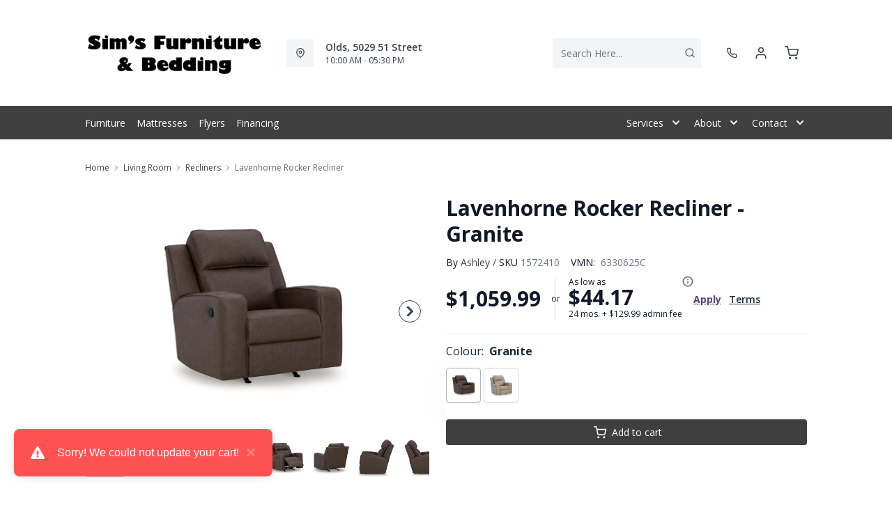

--- FILE ---
content_type: text/html; charset=utf-8
request_url: https://simsfurniture.ca/products/lavenhorne-rocker-recliner-granite?view=product-endpoint
body_size: 4811
content:


{
"product":{
        "id": 8104717353179,
"title": "Lavenhorne Rocker Recliner",
"tags": ["Brand_Ashley",
"Colour_Beige",
"Colour_Brown",
"Colour_Grey",
"data-feed-3-0",
"Dimensions (Height)_19&quot;-60&quot;",
"Dimensions (Width)_38&quot; and above",
"Furniture",
"furnmatt_tagDFA20300423",
"Lifestyle_Classic",
"Living Room",
"Living Room-Recliners",
"Material_Leather Look",
"newversion",
"OnlineOnly",
"OnListingPage_true",
"pattern_Solid",
"recliner-theme",
"Recliners",
"Regular",
"Room-Living Room",
"RoomGrouping-Living Room-Recliners",
"SeriesId_ASH-MCF-63306",
"SeriesId_ASH-MCF-63307",
"ShowOnListing",
"Special Offers_Online Only",
"Style_Rocker",
"VendorId-ASH",
"Web Series_ASH-63306",
"Web Series_ASH-63307"
],
"online_store_url": "\/products\/lavenhorne-rocker-recliner-granite",
"product_type": "Rocker Recliner",
"handle": "lavenhorne-rocker-recliner-granite",
"available": true,
"body_html": "Indulge%20your%20lust%20for%20comfort%20and%20love%20for%20contemporary%20design%20with%20this%20rocker%20recliner.%20Made%20for%20easy%20everyday%20living,%20it%E2%80%99s%20upholstered%20in%20a%20heavyweight%20padded%20faux%20leather%20and%20accented%20with%20contrast%20jumbo%20stitching%20for%20fashion-forward%20flair.%20Sleek%20track%20arms%20elevate%20the%20look%20with%20a%20touch%20of%20modern%20sensibility.",
"collections": ["living-room"
],
"price": 105999,
"price_max": 105999,
"price_min": 105999,
"price_varies": false,
"compare_at_price": null,
"compare_at_price_max": 0,
"compare_at_price_min": 0,
"compare_at_price_varies":false,
"has_only_default_variant": false,
"featured_image": "\/\/simsfurniture.ca\/cdn\/shop\/products\/1_544bc2dd-140b-4c49-81d9-e376cf9e802a_400x.jpg?v=1735449998",
"placeholder_image": "\/\/simsfurniture.ca\/cdn\/shop\/products\/1_544bc2dd-140b-4c49-81d9-e376cf9e802a_20x.jpg?v=1735449998",
"meta_info":{"options":{"Colour":[{"Position":1,"option":"Granite","variant_id":44317457875163,"swatch_image":"https:\/\/assets.dufresne.ca\/image\/upload\/e_trim\/w_38,h_38,c_pad\/v1696945437\/products\/AFI\/6330625C\/images\/1.jpg"},{"Position":2,"option":"Pebble","variant_id":44465221206235,"swatch_image":"https:\/\/assets.dufresne.ca\/image\/upload\/e_trim\/w_38,h_38,c_pad\/v1696945441\/products\/AFI\/6330725C\/images\/1.jpg"}]}},
"page_id":null,
"zone_price_range":null,
"productGroupId":"193795",
"options": [
  {
  "name": "Colour",
  "option_group": "option1",
  "position": 1,
  "values": [
    "Granite",
  
    "Pebble"
  
  ]
  }

],
"images": [
  {
  "id": 40073965469915,
  "altText": "Lavenhorne Rocker Recliner - Granite",
  "height": 2048,
  "width": 2048,
  "position": 1,
  "src": "\/\/simsfurniture.ca\/cdn\/shop\/products\/1_544bc2dd-140b-4c49-81d9-e376cf9e802a.jpg?v=1735449998",
  "src_small": "\/\/simsfurniture.ca\/cdn\/shop\/products\/1_544bc2dd-140b-4c49-81d9-e376cf9e802a_400x.jpg?v=1735449998",
  "src_placeholder": "\/\/simsfurniture.ca\/cdn\/shop\/products\/1_544bc2dd-140b-4c49-81d9-e376cf9e802a_50x.jpg?v=1735449998"
  },

  {
  "id": 40073965502683,
  "altText": "Lavenhorne Rocker Recliner - Granite",
  "height": 2048,
  "width": 2048,
  "position": 2,
  "src": "\/\/simsfurniture.ca\/cdn\/shop\/products\/2_27b182df-44f5-4297-98b6-d7908f8f71aa.jpg?v=1697073007",
  "src_small": "\/\/simsfurniture.ca\/cdn\/shop\/products\/2_27b182df-44f5-4297-98b6-d7908f8f71aa_400x.jpg?v=1697073007",
  "src_placeholder": "\/\/simsfurniture.ca\/cdn\/shop\/products\/2_27b182df-44f5-4297-98b6-d7908f8f71aa_50x.jpg?v=1697073007"
  },

  {
  "id": 40073965535451,
  "altText": "Lavenhorne Rocker Recliner - Granite",
  "height": 2048,
  "width": 2048,
  "position": 3,
  "src": "\/\/simsfurniture.ca\/cdn\/shop\/products\/3_ccb88417-25af-425a-9763-f1b3b8b166b1.jpg?v=1697073007",
  "src_small": "\/\/simsfurniture.ca\/cdn\/shop\/products\/3_ccb88417-25af-425a-9763-f1b3b8b166b1_400x.jpg?v=1697073007",
  "src_placeholder": "\/\/simsfurniture.ca\/cdn\/shop\/products\/3_ccb88417-25af-425a-9763-f1b3b8b166b1_50x.jpg?v=1697073007"
  },

  {
  "id": 40073965568219,
  "altText": "Lavenhorne Rocker Recliner - Granite",
  "height": 2048,
  "width": 2048,
  "position": 4,
  "src": "\/\/simsfurniture.ca\/cdn\/shop\/products\/4_80965734-e9eb-4bc6-b1c5-55f78130e98b.jpg?v=1697073007",
  "src_small": "\/\/simsfurniture.ca\/cdn\/shop\/products\/4_80965734-e9eb-4bc6-b1c5-55f78130e98b_400x.jpg?v=1697073007",
  "src_placeholder": "\/\/simsfurniture.ca\/cdn\/shop\/products\/4_80965734-e9eb-4bc6-b1c5-55f78130e98b_50x.jpg?v=1697073007"
  },

  {
  "id": 40073965600987,
  "altText": "Lavenhorne Rocker Recliner - Granite",
  "height": 2048,
  "width": 2048,
  "position": 5,
  "src": "\/\/simsfurniture.ca\/cdn\/shop\/products\/5_c8c44354-d131-4cb0-85c4-3f99e63b4239.jpg?v=1697073007",
  "src_small": "\/\/simsfurniture.ca\/cdn\/shop\/products\/5_c8c44354-d131-4cb0-85c4-3f99e63b4239_400x.jpg?v=1697073007",
  "src_placeholder": "\/\/simsfurniture.ca\/cdn\/shop\/products\/5_c8c44354-d131-4cb0-85c4-3f99e63b4239_50x.jpg?v=1697073007"
  },

  {
  "id": 40073965633755,
  "altText": "Lavenhorne Rocker Recliner - Granite",
  "height": 2048,
  "width": 2048,
  "position": 6,
  "src": "\/\/simsfurniture.ca\/cdn\/shop\/products\/6_14ed67ef-5202-4aa5-9898-9eecc722ce49.jpg?v=1697073007",
  "src_small": "\/\/simsfurniture.ca\/cdn\/shop\/products\/6_14ed67ef-5202-4aa5-9898-9eecc722ce49_400x.jpg?v=1697073007",
  "src_placeholder": "\/\/simsfurniture.ca\/cdn\/shop\/products\/6_14ed67ef-5202-4aa5-9898-9eecc722ce49_50x.jpg?v=1697073007"
  },

  {
  "id": 40073965666523,
  "altText": "Lavenhorne Rocker Recliner - Granite",
  "height": 2048,
  "width": 2048,
  "position": 7,
  "src": "\/\/simsfurniture.ca\/cdn\/shop\/products\/7_dfd37060-25c0-4494-b7c7-aa4c605a8f13.jpg?v=1697073007",
  "src_small": "\/\/simsfurniture.ca\/cdn\/shop\/products\/7_dfd37060-25c0-4494-b7c7-aa4c605a8f13_400x.jpg?v=1697073007",
  "src_placeholder": "\/\/simsfurniture.ca\/cdn\/shop\/products\/7_dfd37060-25c0-4494-b7c7-aa4c605a8f13_50x.jpg?v=1697073007"
  },

  {
  "id": 40073965699291,
  "altText": "Lavenhorne Rocker Recliner - Granite",
  "height": 2048,
  "width": 2048,
  "position": 8,
  "src": "\/\/simsfurniture.ca\/cdn\/shop\/products\/8_7975160a-cad7-45a3-ba9b-11622c1e9700.jpg?v=1697073007",
  "src_small": "\/\/simsfurniture.ca\/cdn\/shop\/products\/8_7975160a-cad7-45a3-ba9b-11622c1e9700_400x.jpg?v=1697073007",
  "src_placeholder": "\/\/simsfurniture.ca\/cdn\/shop\/products\/8_7975160a-cad7-45a3-ba9b-11622c1e9700_50x.jpg?v=1697073007"
  },

  {
  "id": 40073965732059,
  "altText": "Lavenhorne Rocker Recliner - Granite",
  "height": 2048,
  "width": 2048,
  "position": 9,
  "src": "\/\/simsfurniture.ca\/cdn\/shop\/products\/9_2f928c56-f089-4ee5-83b0-b67934a7be1e.jpg?v=1697073007",
  "src_small": "\/\/simsfurniture.ca\/cdn\/shop\/products\/9_2f928c56-f089-4ee5-83b0-b67934a7be1e_400x.jpg?v=1697073007",
  "src_placeholder": "\/\/simsfurniture.ca\/cdn\/shop\/products\/9_2f928c56-f089-4ee5-83b0-b67934a7be1e_50x.jpg?v=1697073007"
  },

  {
  "id": 40073965764827,
  "altText": "Lavenhorne Rocker Recliner - Granite",
  "height": 2048,
  "width": 2048,
  "position": 10,
  "src": "\/\/simsfurniture.ca\/cdn\/shop\/products\/11_77c47f1f-1e8e-469a-a2d5-ce5de587cbb7.jpg?v=1697073007",
  "src_small": "\/\/simsfurniture.ca\/cdn\/shop\/products\/11_77c47f1f-1e8e-469a-a2d5-ce5de587cbb7_400x.jpg?v=1697073007",
  "src_placeholder": "\/\/simsfurniture.ca\/cdn\/shop\/products\/11_77c47f1f-1e8e-469a-a2d5-ce5de587cbb7_50x.jpg?v=1697073007"
  },

  {
  "id": 40074054566107,
  "altText": "Lavenhorne Rocker Recliner - Granite",
  "height": 2048,
  "width": 2048,
  "position": 11,
  "src": "\/\/simsfurniture.ca\/cdn\/shop\/files\/12_d9c1d1a7-dddb-4d94-a7e7-cb5b8adbc3a4.jpg?v=1697074133",
  "src_small": "\/\/simsfurniture.ca\/cdn\/shop\/files\/12_d9c1d1a7-dddb-4d94-a7e7-cb5b8adbc3a4_400x.jpg?v=1697074133",
  "src_placeholder": "\/\/simsfurniture.ca\/cdn\/shop\/files\/12_d9c1d1a7-dddb-4d94-a7e7-cb5b8adbc3a4_50x.jpg?v=1697074133"
  },

  {
  "id": 40074054697179,
  "altText": "Lavenhorne Rocker Recliner - Granite",
  "height": 2048,
  "width": 2048,
  "position": 12,
  "src": "\/\/simsfurniture.ca\/cdn\/shop\/files\/13_8b7e4766-d17d-4394-b29b-a6cad0e6834a.jpg?v=1697074135",
  "src_small": "\/\/simsfurniture.ca\/cdn\/shop\/files\/13_8b7e4766-d17d-4394-b29b-a6cad0e6834a_400x.jpg?v=1697074135",
  "src_placeholder": "\/\/simsfurniture.ca\/cdn\/shop\/files\/13_8b7e4766-d17d-4394-b29b-a6cad0e6834a_50x.jpg?v=1697074135"
  },

  {
  "id": 40074054828251,
  "altText": "Lavenhorne Rocker Recliner - Granite",
  "height": 2048,
  "width": 2048,
  "position": 13,
  "src": "\/\/simsfurniture.ca\/cdn\/shop\/files\/14_22d09d56-1ba4-4e62-b271-8fcf152f0837.jpg?v=1697074137",
  "src_small": "\/\/simsfurniture.ca\/cdn\/shop\/files\/14_22d09d56-1ba4-4e62-b271-8fcf152f0837_400x.jpg?v=1697074137",
  "src_placeholder": "\/\/simsfurniture.ca\/cdn\/shop\/files\/14_22d09d56-1ba4-4e62-b271-8fcf152f0837_50x.jpg?v=1697074137"
  },

  {
  "id": 40074054959323,
  "altText": "Lavenhorne Rocker Recliner - Granite",
  "height": 2048,
  "width": 2048,
  "position": 14,
  "src": "\/\/simsfurniture.ca\/cdn\/shop\/files\/15_1aedfa49-e0be-4ba1-8f11-dbc99076c7c7.jpg?v=1697074138",
  "src_small": "\/\/simsfurniture.ca\/cdn\/shop\/files\/15_1aedfa49-e0be-4ba1-8f11-dbc99076c7c7_400x.jpg?v=1697074138",
  "src_placeholder": "\/\/simsfurniture.ca\/cdn\/shop\/files\/15_1aedfa49-e0be-4ba1-8f11-dbc99076c7c7_50x.jpg?v=1697074138"
  },

  {
  "id": 40074054992091,
  "altText": "Lavenhorne Rocker Recliner - Granite",
  "height": 2048,
  "width": 2048,
  "position": 15,
  "src": "\/\/simsfurniture.ca\/cdn\/shop\/files\/16_37f09c12-904b-4342-b643-7cadc8e2915c.jpg?v=1697074140",
  "src_small": "\/\/simsfurniture.ca\/cdn\/shop\/files\/16_37f09c12-904b-4342-b643-7cadc8e2915c_400x.jpg?v=1697074140",
  "src_placeholder": "\/\/simsfurniture.ca\/cdn\/shop\/files\/16_37f09c12-904b-4342-b643-7cadc8e2915c_50x.jpg?v=1697074140"
  },

  {
  "id": 40074055090395,
  "altText": "Lavenhorne Rocker Recliner - Granite",
  "height": 2048,
  "width": 2048,
  "position": 16,
  "src": "\/\/simsfurniture.ca\/cdn\/shop\/files\/17_c685a60d-0771-4b89-bcc1-45e29123456c.jpg?v=1697074141",
  "src_small": "\/\/simsfurniture.ca\/cdn\/shop\/files\/17_c685a60d-0771-4b89-bcc1-45e29123456c_400x.jpg?v=1697074141",
  "src_placeholder": "\/\/simsfurniture.ca\/cdn\/shop\/files\/17_c685a60d-0771-4b89-bcc1-45e29123456c_50x.jpg?v=1697074141"
  },

  {
  "id": 40074055188699,
  "altText": "Lavenhorne Rocker Recliner - Granite",
  "height": 2048,
  "width": 2048,
  "position": 17,
  "src": "\/\/simsfurniture.ca\/cdn\/shop\/files\/18_b0d77d97-7d03-4442-84aa-16bec883ea17.jpg?v=1697074143",
  "src_small": "\/\/simsfurniture.ca\/cdn\/shop\/files\/18_b0d77d97-7d03-4442-84aa-16bec883ea17_400x.jpg?v=1697074143",
  "src_placeholder": "\/\/simsfurniture.ca\/cdn\/shop\/files\/18_b0d77d97-7d03-4442-84aa-16bec883ea17_50x.jpg?v=1697074143"
  },

  {
  "id": 40259524985051,
  "altText": "Lavenhorne Rocker Recliner - Granite",
  "height": 2048,
  "width": 2048,
  "position": 18,
  "src": "\/\/simsfurniture.ca\/cdn\/shop\/files\/1_88bf123e-258a-4868-84b9-57ddbe58b2e7.jpg?v=1744195087",
  "src_small": "\/\/simsfurniture.ca\/cdn\/shop\/files\/1_88bf123e-258a-4868-84b9-57ddbe58b2e7_400x.jpg?v=1744195087",
  "src_placeholder": "\/\/simsfurniture.ca\/cdn\/shop\/files\/1_88bf123e-258a-4868-84b9-57ddbe58b2e7_50x.jpg?v=1744195087"
  },

  {
  "id": 40259525050587,
  "altText": "Lavenhorne Rocker Recliner - Granite",
  "height": 2048,
  "width": 2048,
  "position": 19,
  "src": "\/\/simsfurniture.ca\/cdn\/shop\/files\/2_0a4ce9b3-f796-422b-b307-58a2fdc29d6e.jpg?v=1744195088",
  "src_small": "\/\/simsfurniture.ca\/cdn\/shop\/files\/2_0a4ce9b3-f796-422b-b307-58a2fdc29d6e_400x.jpg?v=1744195088",
  "src_placeholder": "\/\/simsfurniture.ca\/cdn\/shop\/files\/2_0a4ce9b3-f796-422b-b307-58a2fdc29d6e_50x.jpg?v=1744195088"
  },

  {
  "id": 40259525083355,
  "altText": "Lavenhorne Rocker Recliner - Pebble",
  "height": 2048,
  "width": 2048,
  "position": 20,
  "src": "\/\/simsfurniture.ca\/cdn\/shop\/files\/3_e8f1457b-23c0-4c75-a4a0-6b2188271031.jpg?v=1744195089",
  "src_small": "\/\/simsfurniture.ca\/cdn\/shop\/files\/3_e8f1457b-23c0-4c75-a4a0-6b2188271031_400x.jpg?v=1744195089",
  "src_placeholder": "\/\/simsfurniture.ca\/cdn\/shop\/files\/3_e8f1457b-23c0-4c75-a4a0-6b2188271031_50x.jpg?v=1744195089"
  },

  {
  "id": 40259525116123,
  "altText": "Lavenhorne Rocker Recliner - Pebble",
  "height": 2048,
  "width": 2048,
  "position": 21,
  "src": "\/\/simsfurniture.ca\/cdn\/shop\/files\/4_d02e9dab-65d8-45f0-974c-068607ca1c6f.jpg?v=1744195090",
  "src_small": "\/\/simsfurniture.ca\/cdn\/shop\/files\/4_d02e9dab-65d8-45f0-974c-068607ca1c6f_400x.jpg?v=1744195090",
  "src_placeholder": "\/\/simsfurniture.ca\/cdn\/shop\/files\/4_d02e9dab-65d8-45f0-974c-068607ca1c6f_50x.jpg?v=1744195090"
  },

  {
  "id": 40259525148891,
  "altText": "Lavenhorne Rocker Recliner - Pebble",
  "height": 2048,
  "width": 2048,
  "position": 22,
  "src": "\/\/simsfurniture.ca\/cdn\/shop\/files\/5_5e736a77-9390-460f-8dcd-b9c1f2a2c2d8.jpg?v=1744195089",
  "src_small": "\/\/simsfurniture.ca\/cdn\/shop\/files\/5_5e736a77-9390-460f-8dcd-b9c1f2a2c2d8_400x.jpg?v=1744195089",
  "src_placeholder": "\/\/simsfurniture.ca\/cdn\/shop\/files\/5_5e736a77-9390-460f-8dcd-b9c1f2a2c2d8_50x.jpg?v=1744195089"
  },

  {
  "id": 40259525181659,
  "altText": "Lavenhorne Rocker Recliner - Pebble",
  "height": 2048,
  "width": 2048,
  "position": 23,
  "src": "\/\/simsfurniture.ca\/cdn\/shop\/files\/6_0eb3bbf4-5221-47a4-b7df-d22bece31dcb.jpg?v=1744195090",
  "src_small": "\/\/simsfurniture.ca\/cdn\/shop\/files\/6_0eb3bbf4-5221-47a4-b7df-d22bece31dcb_400x.jpg?v=1744195090",
  "src_placeholder": "\/\/simsfurniture.ca\/cdn\/shop\/files\/6_0eb3bbf4-5221-47a4-b7df-d22bece31dcb_50x.jpg?v=1744195090"
  },

  {
  "id": 40259525247195,
  "altText": "Lavenhorne Rocker Recliner - Pebble",
  "height": 2048,
  "width": 2048,
  "position": 24,
  "src": "\/\/simsfurniture.ca\/cdn\/shop\/files\/7_0650f5f7-c197-4cba-ba5b-04df001f4dbc.jpg?v=1744195090",
  "src_small": "\/\/simsfurniture.ca\/cdn\/shop\/files\/7_0650f5f7-c197-4cba-ba5b-04df001f4dbc_400x.jpg?v=1744195090",
  "src_placeholder": "\/\/simsfurniture.ca\/cdn\/shop\/files\/7_0650f5f7-c197-4cba-ba5b-04df001f4dbc_50x.jpg?v=1744195090"
  },

  {
  "id": 40259525279963,
  "altText": "Lavenhorne Rocker Recliner - Pebble",
  "height": 2048,
  "width": 2048,
  "position": 25,
  "src": "\/\/simsfurniture.ca\/cdn\/shop\/files\/8_b8d33320-99d8-49c1-b06e-20c7450631ac.jpg?v=1744195090",
  "src_small": "\/\/simsfurniture.ca\/cdn\/shop\/files\/8_b8d33320-99d8-49c1-b06e-20c7450631ac_400x.jpg?v=1744195090",
  "src_placeholder": "\/\/simsfurniture.ca\/cdn\/shop\/files\/8_b8d33320-99d8-49c1-b06e-20c7450631ac_50x.jpg?v=1744195090"
  },

  {
  "id": 40259525640411,
  "altText": "Lavenhorne Rocker Recliner - Pebble",
  "height": 2048,
  "width": 2048,
  "position": 26,
  "src": "\/\/simsfurniture.ca\/cdn\/shop\/files\/9_9d42d565-047c-41d7-9ef4-8f074f037be7.jpg?v=1744195091",
  "src_small": "\/\/simsfurniture.ca\/cdn\/shop\/files\/9_9d42d565-047c-41d7-9ef4-8f074f037be7_400x.jpg?v=1744195091",
  "src_placeholder": "\/\/simsfurniture.ca\/cdn\/shop\/files\/9_9d42d565-047c-41d7-9ef4-8f074f037be7_50x.jpg?v=1744195091"
  },

  {
  "id": 42475902697691,
  "altText": "Lavenhorne Rocker Recliner - Pebble",
  "height": 2048,
  "width": 2048,
  "position": 27,
  "src": "\/\/simsfurniture.ca\/cdn\/shop\/files\/10_c23f5c30-ab04-432e-852f-02aba14f5693.jpg?v=1744195091",
  "src_small": "\/\/simsfurniture.ca\/cdn\/shop\/files\/10_c23f5c30-ab04-432e-852f-02aba14f5693_400x.jpg?v=1744195091",
  "src_placeholder": "\/\/simsfurniture.ca\/cdn\/shop\/files\/10_c23f5c30-ab04-432e-852f-02aba14f5693_50x.jpg?v=1744195091"
  },

  {
  "id": 45212253159643,
  "altText": "Lavenhorne Rocker Recliner - Pebble",
  "height": 2048,
  "width": 2048,
  "position": 28,
  "src": "\/\/simsfurniture.ca\/cdn\/shop\/files\/9_27113cfe-bf5a-4ff7-878a-e8dd93d7ae83.jpg?v=1744195091",
  "src_small": "\/\/simsfurniture.ca\/cdn\/shop\/files\/9_27113cfe-bf5a-4ff7-878a-e8dd93d7ae83_400x.jpg?v=1744195091",
  "src_placeholder": "\/\/simsfurniture.ca\/cdn\/shop\/files\/9_27113cfe-bf5a-4ff7-878a-e8dd93d7ae83_50x.jpg?v=1744195091"
  },

  {
  "id": 45212253323483,
  "altText": "Lavenhorne Rocker Recliner - Pebble",
  "height": 2048,
  "width": 2048,
  "position": 29,
  "src": "\/\/simsfurniture.ca\/cdn\/shop\/files\/10_d437d1e9-e13d-4e2b-be03-12ead93bbe6b.jpg?v=1744195091",
  "src_small": "\/\/simsfurniture.ca\/cdn\/shop\/files\/10_d437d1e9-e13d-4e2b-be03-12ead93bbe6b_400x.jpg?v=1744195091",
  "src_placeholder": "\/\/simsfurniture.ca\/cdn\/shop\/files\/10_d437d1e9-e13d-4e2b-be03-12ead93bbe6b_50x.jpg?v=1744195091"
  },

  {
  "id": 45212253487323,
  "altText": "Lavenhorne Rocker Recliner - Pebble",
  "height": 2048,
  "width": 2048,
  "position": 30,
  "src": "\/\/simsfurniture.ca\/cdn\/shop\/files\/21_326d878c-9d7e-4385-9a6c-3eab14488e89.jpg?v=1744195092",
  "src_small": "\/\/simsfurniture.ca\/cdn\/shop\/files\/21_326d878c-9d7e-4385-9a6c-3eab14488e89_400x.jpg?v=1744195092",
  "src_placeholder": "\/\/simsfurniture.ca\/cdn\/shop\/files\/21_326d878c-9d7e-4385-9a6c-3eab14488e89_50x.jpg?v=1744195092"
  },

  {
  "id": 45212253716699,
  "altText": "Lavenhorne Rocker Recliner - Pebble",
  "height": 2048,
  "width": 2048,
  "position": 31,
  "src": "\/\/simsfurniture.ca\/cdn\/shop\/files\/22_b56599f5-f22e-442a-9264-4768814b5bfc.jpg?v=1744195092",
  "src_small": "\/\/simsfurniture.ca\/cdn\/shop\/files\/22_b56599f5-f22e-442a-9264-4768814b5bfc_400x.jpg?v=1744195092",
  "src_placeholder": "\/\/simsfurniture.ca\/cdn\/shop\/files\/22_b56599f5-f22e-442a-9264-4768814b5bfc_50x.jpg?v=1744195092"
  }

],
"variants": [
  {
  "price": 105999,
  "compare_at_price": null,
  "image_id": 40073965469915,"image": {
    "id": 40073965469915,
    "altText": "Lavenhorne Rocker Recliner - Granite",
    "height": 2048,
    "width": 2048,
    "position": 1,
    "src": "\/\/simsfurniture.ca\/cdn\/shop\/products\/1_544bc2dd-140b-4c49-81d9-e376cf9e802a.jpg?v=1735449998",
    "src_small": "\/\/simsfurniture.ca\/cdn\/shop\/products\/1_544bc2dd-140b-4c49-81d9-e376cf9e802a_400x.jpg?v=1735449998",
    "src_placeholder": "\/\/simsfurniture.ca\/cdn\/shop\/products\/1_544bc2dd-140b-4c49-81d9-e376cf9e802a_50x.jpg?v=1735449998"
    },"available": true,
  "inventory_quantity": 0,
  "id": 44317457875163,
  "barcode": "024052854718",
  "option1": "Granite",
  "option2": null,
  "option3": null,
  "position": 1,
  "sku": "1572410",
  "selected": false,
  "url": "\/products\/lavenhorne-rocker-recliner-granite?variant=44317457875163",
  "title": "Granite",
  "meta_badges": null,
  "additionalDimensions": [{"Desc":"Arm height","ADI":"26","W":"0","D":"0","H":"0"},{"Desc":"Distance between arms","ADI":"22","W":"0","D":"0","H":"0"},{"Desc":"Distance between recliner and wall","ADI":"12","W":"0","D":"0","H":"0"},{"Desc":"Fully reclined length","ADI":"66","W":"0","D":"0","H":"0"},{"Desc":"Minimum width of doorway for delivery","ADI":"32","W":"0","D":"0","H":"0"},{"Desc":"Reclined footrest height","ADI":"20","W":"0","D":"0","H":"0"},{"Desc":"Seat depth","ADI":"23","W":"0","D":"0","H":"0"},{"Desc":"Seat height","ADI":"20","W":"0","D":"0","H":"0"},{"Desc":"Top of cushion to top of back","ADI":"20","W":"0","D":"0","H":"0"}],
  "atpDate":null,
  "features":["Pull tab reclining motion","Gentle rocking motion","Corner-blocked frame with metal reinforced seat and footrest","Attached back and seat cushions","High-quality foam cushions wrapped in poly fiber","Faux leather upholstery","2 cup holders"],
  "itemsIncluded":null,
  "productDescription":["Indulge your lust for comfort and love for contemporary design with this rocker recliner. Made for easy everyday living, it’s upholstered in a heavyweight padded faux leather and accented with contrast jumbo stitching for fashion-forward flair. Sleek track arms elevate the look with a touch of modern sensibility."],
  "productDetails":["Pull tab reclining motion;Gentle rocking motion;Corner-blocked frame with metal reinforced seat and footrest;Attached back and seat cushions;High-quality foam cushions wrapped in poly fiber;Faux leather upholstery;2 cup holders"],
  "promos":null,
  "specifications":{"Dimensions":{"Width":42.0,"Depth":39.0,"Height":40.0,"UnitOfMeasure":"inches"},"Weight":{"Value":124.0,"UnitOfMeasure":"pounds"},"Lines":[{"Caption":"Brand","Value":"Ashley"},{"Caption":"Colour","Value":"Granite"},{"Caption":"Lifestyle","Value":"Classic"},{"Caption":"Material","Value":"Leather Look"},{"Caption":"Style","Value":"Rocker"}]},
  "assembly":null,
  "promoInfo":{"error":"json not allowed for this object"},
  "vendor": {
  "Brand": "Ashley",
  "Brand_link": "ashley",
  "VendorModelNumber": "6330625C"
  },
  "financing":["DRSG-24MTH"],
  "assets":{"images":{"items":[{"PublicId":"products\/AFI\/6330625C\/images\/1","metadata":{"title":"Lavenhorne Rocker Recliner - Granite","alt":"Lavenhorne Rocker Recliner - Granite"}},{"PublicId":"products\/AFI\/6330625C\/images\/2","metadata":{"title":"Lavenhorne Rocker Recliner - Granite","alt":"Lavenhorne Rocker Recliner - Granite"}},{"PublicId":"products\/AFI\/6330625C\/images\/3","metadata":{"title":"Lavenhorne Rocker Recliner - Granite","alt":"Lavenhorne Rocker Recliner - Granite"}},{"PublicId":"products\/AFI\/6330625C\/images\/4","metadata":{"title":"Lavenhorne Rocker Recliner - Granite","alt":"Lavenhorne Rocker Recliner - Granite"}},{"PublicId":"products\/AFI\/6330625C\/images\/5","metadata":{"title":"Lavenhorne Rocker Recliner - Granite","alt":"Lavenhorne Rocker Recliner - Granite"}},{"PublicId":"products\/AFI\/6330625C\/images\/6","metadata":{"title":"Lavenhorne Rocker Recliner - Granite","alt":"Lavenhorne Rocker Recliner - Granite"}},{"PublicId":"products\/AFI\/6330625C\/images\/7","metadata":{"title":"Lavenhorne Rocker Recliner - Granite","alt":"Lavenhorne Rocker Recliner - Granite"}},{"PublicId":"products\/AFI\/6330625C\/images\/8","metadata":{"title":"Lavenhorne Rocker Recliner - Granite","alt":"Lavenhorne Rocker Recliner - Granite"}},{"PublicId":"products\/AFI\/6330625C\/images\/9","metadata":{"title":"Lavenhorne Rocker Recliner - Granite","alt":"Lavenhorne Rocker Recliner - Granite"}},{"PublicId":"products\/AFI\/6330625C\/images\/11","metadata":{"title":"Lavenhorne Rocker Recliner - Granite","alt":"Lavenhorne Rocker Recliner - Granite"}},{"PublicId":"products\/AFI\/6330625C\/images\/12","metadata":{"title":"Lavenhorne Rocker Recliner - Granite","alt":"Lavenhorne Rocker Recliner - Granite"}},{"PublicId":"products\/AFI\/6330625C\/images\/13","metadata":{"title":"Lavenhorne Rocker Recliner - Granite","alt":"Lavenhorne Rocker Recliner - Granite"}},{"PublicId":"products\/AFI\/6330625C\/images\/14","metadata":{"title":"Lavenhorne Rocker Recliner - Granite","alt":"Lavenhorne Rocker Recliner - Granite"}},{"PublicId":"products\/AFI\/6330625C\/images\/15","metadata":{"title":"Lavenhorne Rocker Recliner - Granite","alt":"Lavenhorne Rocker Recliner - Granite"}},{"PublicId":"products\/AFI\/6330625C\/images\/16","metadata":{"title":"Lavenhorne Rocker Recliner - Granite","alt":"Lavenhorne Rocker Recliner - Granite"}},{"PublicId":"products\/AFI\/6330625C\/images\/17","metadata":{"title":"Lavenhorne Rocker Recliner - Granite","alt":"Lavenhorne Rocker Recliner - Granite"}},{"PublicId":"products\/AFI\/6330625C\/images\/18","metadata":{"title":"Lavenhorne Rocker Recliner - Granite","alt":"Lavenhorne Rocker Recliner - Granite"}},{"PublicId":"products\/AFI\/6330625C\/images\/21","metadata":{"title":"Lavenhorne Rocker Recliner - Granite","alt":"Lavenhorne Rocker Recliner - Granite"}},{"PublicId":"products\/AFI\/6330625C\/images\/22","metadata":{"title":"Lavenhorne Rocker Recliner - Granite","alt":"Lavenhorne Rocker Recliner - Granite"}}]}},
  "zone_prices": null,
  "info": {"Vendor":"ASH","Brand":"Ashley","Financing":"All","VendorModelNumber":"6330625C"},
  "browseSearch": null,
  "attributes":[
  
  
    
    
    
  
    
    
    
  
    
    
    
  
    
    
    
  
    
    
    
  
    
    
    
  
    
    
    
  
    
    
    
  
    
    
    
  
    
    
    
  
    
    
    
  
    
    
    
  
  
  
  

  
    
    [{"h":"80B1927A0F31E810","l":"Description","vt":"object","v":null,"lvl":1,"i":["7965442CF04E5E3E","4C5734C10C91DD3B"]},{"h":"CE46B9948AE8B17B","l":"Overview","vt":"object","v":null,"lvl":1,"i":["789622AC115BE878"]},{"h":"CE46B9948AE8B17B","l":"Weight \u0026 Dimensions","vt":"object","v":null,"lvl":1,"i":["2C123964AAE04302","14D9B9CAC122C845"]},{"h":"B576A5C0CA24F6B2","l":"Specifications","vt":"object","v":null,"lvl":1,"i":["89F944319C2EB3DE","5A047DAF5B859095"]},{"h":"89F944319C2EB3DE","l":"Features","vt":"object","v":null,"lvl":null,"i":["48C4A08E10B4E949","C78067ADD5ACAB4D","2888F84FC2151FD3","EAB201E9AC0EFB7F","86780358B1CE1AEE","7CCE2D5955894FEC","3162F65EAAC2D73B","9763C0EC3FF3F820","D5A396B51B96CAC7","DBF7EE28EB70F7FD","30AD9FE9E1FB5D5B"]},{"h":"2C123964AAE04302","l":"Dimensions","vt":"object","v":null,"lvl":null,"i":["EEFB68EF1E0E8A75","3A2E300603B2BE38","0058A0D90217E3D9","E853D0A5263B2370","DD8B3308F85AF973","9F16F335B0A63825","E832D6049219263B","0D8C83147A8DCAFE","5348E6C222609FD3","9CCBECA7EB74B3FA","77BF97010F4A7CE0","5642C7BEA764FEA9","D63AD4583D5C9C5D","DFA0B367C8F2A91D","D9CE4EAA07ED1E54"]},{"h":"789622AC115BE878","l":"Top Features","vt":"object","v":null,"lvl":null,"i":["48C4A08E10B4E949","C78067ADD5ACAB4D"]},{"h":"7965442CF04E5E3E","l":"Description","vt":"string","v":"Indulge your lust for comfort and love for contemporary design with this rocker recliner. Made for easy everyday living, it’s upholstered in a heavyweight padded faux leather and accented with contrast jumbo stitching for fashion-forward flair. Sleek track arms elevate the look with a touch of modern sensibility."},{"h":"4C5734C10C91DD3B","l":"Product Features","vt":"array","v":["Pull tab reclining motion","Gentle rocking motion","Corner-blocked frame with metal reinforced seat and footrest","Attached back and seat cushions","High-quality foam cushions wrapped in poly fiber","Faux leather upholstery","2 cup holders"]},{"h":"14D9B9CAC122C845","l":"Additional Dimensions","vt":"array","v":["Reclined footrest height: 20\"","Distance between arms: 22\"","Fully reclined length: 66\"","Seat depth: 23\"","Seat height: 20\"","Distance between recliner and wall: 12\"","Minimum width of doorway for delivery: 32\"","Arm height: 26\"","Top of cushion to top of back: 20\""]},{"h":"C78067ADD5ACAB4D","l":"Upholstery Function","vt":"string","v":"Manual Reclining"},{"h":"48C4A08E10B4E949","l":"Upholstery Type","vt":"string","v":"Recliner"},{"h":"5A047DAF5B859095","l":"Warranty","vt":"object","v":null,"lvl":null,"i":["F4AAF7DC55411A59"]},{"h":"EEFB68EF1E0E8A75","l":"Overall","vt":"dimensionArray","v":[{"label":"W","value":"42","unit":"in"},{"label":"H","value":"40","unit":"in"},{"label":"D","value":"39","unit":"in"}]},{"h":"48C4A08E10B4E949","l":"Upholstery Type","vt":"string","v":"Recliner"},{"h":"C78067ADD5ACAB4D","l":"Upholstery Function","vt":"string","v":"Manual Reclining"},{"h":"2888F84FC2151FD3","l":"Vendor Model Number","vt":"string","v":"6330625C"},{"h":"EAB201E9AC0EFB7F","l":"Lifestyle","vt":"string","v":"Classic"},{"h":"86780358B1CE1AEE","l":"Vendor Colour","vt":"string","v":"Granite"},{"h":"7CCE2D5955894FEC","l":"Vendor Style Name","vt":"string","v":"Lavenhorne"},{"h":"3162F65EAAC2D73B","l":"UPC","vt":"string","v":"024052854718"},{"h":"0058A0D90217E3D9","l":"Back Height","vt":"dimension","v":{"label":"Back Height","value":"20","unit":"in"}},{"h":"E853D0A5263B2370","l":"Arm Height (in.)","vt":"dimension","v":{"label":"H","value":"26","unit":"in"}},{"h":"DD8B3308F85AF973","l":"Inside Arm","vt":"dimension","v":{"label":"Inside Arm","value":"22","unit":"in"}},{"h":"9F16F335B0A63825","l":"Seat","vt":"dimensionArray","v":[{"label":"H","value":"20","unit":"in"},{"label":"D","value":"23","unit":"in"}]},{"h":"E832D6049219263B","l":"Item Weight","vt":"dimension","v":{"label":"Item Weight","value":"119","unit":"lb"}},{"h":"5348E6C222609FD3","l":"Reclining Wall Clearance","vt":"dimension","v":{"label":"Reclining Wall Clearance","value":"12","unit":"in"}},{"h":"9CCBECA7EB74B3FA","l":"Fully-Reclined Depth","vt":"dimension","v":{"label":"Fully-Reclined Depth","value":"66","unit":"in"}},{"h":"5642C7BEA764FEA9","l":"Carton","vt":"dimensionArray","v":[{"label":"W","value":"32","unit":"in"},{"label":"H","value":"34","unit":"in"},{"label":"D","value":"43","unit":"in"}]},{"h":"9763C0EC3FF3F820","l":"Delivery Volume","vt":"dimension","v":{"label":"Delivery Volume","value":"23.33","unit":"ft3"}},{"h":"D5A396B51B96CAC7","l":"Function","vt":"string","v":"Manual Reclining"},{"h":"DBF7EE28EB70F7FD","l":"Material","vt":"string","v":"Fabric"},{"h":"30AD9FE9E1FB5D5B","l":"Pattern","vt":"array","v":["Solid"]},{"h":"F4AAF7DC55411A59","l":"Manufacturer Warranty","vt":"string","v":"1 Year"}]
    
  
  ]
  },

  {
  "price": 105999,
  "compare_at_price": null,
  "image_id": 40259525083355,"image": {
    "id": 40259525083355,
    "altText": "Lavenhorne Rocker Recliner - Pebble",
    "height": 2048,
    "width": 2048,
    "position": 20,
    "src": "\/\/simsfurniture.ca\/cdn\/shop\/files\/3_e8f1457b-23c0-4c75-a4a0-6b2188271031.jpg?v=1744195089",
    "src_small": "\/\/simsfurniture.ca\/cdn\/shop\/files\/3_e8f1457b-23c0-4c75-a4a0-6b2188271031_400x.jpg?v=1744195089",
    "src_placeholder": "\/\/simsfurniture.ca\/cdn\/shop\/files\/3_e8f1457b-23c0-4c75-a4a0-6b2188271031_50x.jpg?v=1744195089"
    },"available": true,
  "inventory_quantity": 0,
  "id": 44465221206235,
  "barcode": "024052854749",
  "option1": "Pebble",
  "option2": null,
  "option3": null,
  "position": 2,
  "sku": "1572411",
  "selected": false,
  "url": "\/products\/lavenhorne-rocker-recliner-granite?variant=44465221206235",
  "title": "Pebble",
  "meta_badges": null,
  "additionalDimensions": [{"Desc":"Arm height","ADI":"26","W":"0","D":"0","H":"0"},{"Desc":"Distance between arms","ADI":"22","W":"0","D":"0","H":"0"},{"Desc":"Distance between recliner and wall","ADI":"12","W":"0","D":"0","H":"0"},{"Desc":"Fully reclined length","ADI":"66","W":"0","D":"0","H":"0"},{"Desc":"Minimum width of doorway for delivery","ADI":"32","W":"0","D":"0","H":"0"},{"Desc":"Reclined footrest height","ADI":"20","W":"0","D":"0","H":"0"},{"Desc":"Seat depth","ADI":"23","W":"0","D":"0","H":"0"},{"Desc":"Seat height","ADI":"20","W":"0","D":"0","H":"0"},{"Desc":"Top of cushion to top of back","ADI":"20","W":"0","D":"0","H":"0"}],
  "atpDate":null,
  "features":["Pull tab reclining motion","Gentle rocking motion","Corner-blocked frame with metal reinforced seat","Attached back and seat cushions","High-quality foam cushions wrapped in poly fiber","Faux leather upholstery","Armrests with cup holders"],
  "itemsIncluded":null,
  "productDescription":["Indulge your lust for comfort and love for contemporary design with this rocker recliner. Made for easy everyday living, it’s upholstered in a heavyweight padded faux leather and accented with contrast jumbo stitching for fashion-forward flair. Sleek track arms elevate the look with a touch of modern sensibility."],
  "productDetails":["Pull tab reclining motion;Gentle rocking motion;Corner-blocked frame with metal reinforced seat;Attached back and seat cushions;High-quality foam cushions wrapped in poly fiber;Faux leather upholstery;Armrests with cup holders"],
  "promos":null,
  "specifications":{"Dimensions":{"Width":42.0,"Depth":39.0,"Height":40.0,"UnitOfMeasure":"inches"},"Weight":{"Value":124.0,"UnitOfMeasure":"pounds"},"Lines":[{"Caption":"Brand","Value":"Ashley"},{"Caption":"Colour","Value":"Pebble"},{"Caption":"Lifestyle","Value":"Classic"},{"Caption":"Material","Value":"Leather Look"},{"Caption":"Style","Value":"Rocker"}]},
  "assembly":null,
  "promoInfo":{"error":"json not allowed for this object"},
  "vendor": {
  "Brand": "Ashley",
  "Brand_link": "ashley",
  "VendorModelNumber": "6330725C"
  },
  "financing":["DRSG-24MTH"],
  "assets":{"images":{"items":[{"PublicId":"products\/AFI\/6330725C\/images\/1","metadata":{"title":"Lavenhorne Rocker Recliner - Pebble","alt":"Lavenhorne Rocker Recliner - Pebble"}},{"PublicId":"products\/AFI\/6330725C\/images\/2","metadata":{"title":"Lavenhorne Rocker Recliner - Pebble","alt":"Lavenhorne Rocker Recliner - Pebble"}},{"PublicId":"products\/AFI\/6330725C\/images\/3","metadata":{"title":"Lavenhorne Rocker Recliner - Pebble","alt":"Lavenhorne Rocker Recliner - Pebble"}},{"PublicId":"products\/AFI\/6330725C\/images\/4","metadata":{"title":"Lavenhorne Rocker Recliner - Pebble","alt":"Lavenhorne Rocker Recliner - Pebble"}},{"PublicId":"products\/AFI\/6330725C\/images\/5","metadata":{"title":"Lavenhorne Rocker Recliner - Pebble","alt":"Lavenhorne Rocker Recliner - Pebble"}},{"PublicId":"products\/AFI\/6330725C\/images\/6","metadata":{"title":"Lavenhorne Rocker Recliner - Pebble","alt":"Lavenhorne Rocker Recliner - Pebble"}},{"PublicId":"products\/AFI\/6330725C\/images\/7","metadata":{"title":"Lavenhorne Rocker Recliner - Pebble","alt":"Lavenhorne Rocker Recliner - Pebble"}},{"PublicId":"products\/AFI\/6330725C\/images\/8","metadata":{"title":"Lavenhorne Rocker Recliner - Pebble","alt":"Lavenhorne Rocker Recliner - Pebble"}},{"PublicId":"products\/AFI\/6330725C\/images\/9","metadata":{"title":"Lavenhorne Rocker Recliner - Pebble","alt":"Lavenhorne Rocker Recliner - Pebble"}},{"PublicId":"products\/AFI\/6330725C\/images\/10","metadata":{"title":"Lavenhorne Rocker Recliner - Pebble","alt":"Lavenhorne Rocker Recliner - Pebble"}},{"PublicId":"products\/AFI\/6330725C\/images\/21","metadata":{"title":"Lavenhorne Rocker Recliner - Pebble","alt":"Lavenhorne Rocker Recliner - Pebble"}},{"PublicId":"products\/AFI\/6330725C\/images\/22","metadata":{"title":"Lavenhorne Rocker Recliner - Pebble","alt":"Lavenhorne Rocker Recliner - Pebble"}}]}},
  "zone_prices": null,
  "info": {"Vendor":"ASH","Brand":"Ashley","Financing":"All","VendorModelNumber":"6330725C"},
  "browseSearch": null,
  "attributes":[
  
  
    
    
    
  
    
    
    
  
    
    
    
  
    
    
    
  
    
    
    
  
    
    
    
  
    
    
    
  
    
    
    
  
    
    
    
  
    
    
    
  
    
    
    
  
    
    
    
  
  
  
  

  
    
    [{"h":"80B1927A0F31E810","l":"Description","vt":"object","v":null,"lvl":1,"i":["7965442CF04E5E3E","4C5734C10C91DD3B"]},{"h":"CE46B9948AE8B17B","l":"Overview","vt":"object","v":null,"lvl":1,"i":["789622AC115BE878"]},{"h":"CE46B9948AE8B17B","l":"Weight \u0026 Dimensions","vt":"object","v":null,"lvl":1,"i":["2C123964AAE04302","14D9B9CAC122C845"]},{"h":"B576A5C0CA24F6B2","l":"Specifications","vt":"object","v":null,"lvl":1,"i":["89F944319C2EB3DE","5A047DAF5B859095"]},{"h":"89F944319C2EB3DE","l":"Features","vt":"object","v":null,"lvl":null,"i":["48C4A08E10B4E949","C78067ADD5ACAB4D","2888F84FC2151FD3","EAB201E9AC0EFB7F","86780358B1CE1AEE","7CCE2D5955894FEC","3162F65EAAC2D73B","9763C0EC3FF3F820","D5A396B51B96CAC7","DBF7EE28EB70F7FD","30AD9FE9E1FB5D5B"]},{"h":"2C123964AAE04302","l":"Dimensions","vt":"object","v":null,"lvl":null,"i":["EEFB68EF1E0E8A75","3A2E300603B2BE38","0058A0D90217E3D9","E853D0A5263B2370","DD8B3308F85AF973","9F16F335B0A63825","E832D6049219263B","0D8C83147A8DCAFE","5348E6C222609FD3","9CCBECA7EB74B3FA","77BF97010F4A7CE0","5642C7BEA764FEA9","D63AD4583D5C9C5D","DFA0B367C8F2A91D","D9CE4EAA07ED1E54"]},{"h":"789622AC115BE878","l":"Top Features","vt":"object","v":null,"lvl":null,"i":["48C4A08E10B4E949","C78067ADD5ACAB4D"]},{"h":"7965442CF04E5E3E","l":"Description","vt":"string","v":"Indulge your lust for comfort and love for contemporary design with this rocker recliner. Made for easy everyday living, it’s upholstered in a heavyweight padded faux leather and accented with contrast jumbo stitching for fashion-forward flair. Sleek track arms elevate the look with a touch of modern sensibility."},{"h":"4C5734C10C91DD3B","l":"Product Features","vt":"array","v":["Pull tab reclining motion","Gentle rocking motion","Corner-blocked frame with metal reinforced seat","Attached back and seat cushions","High-quality foam cushions wrapped in poly fiber","Faux leather upholstery","Armrests with cup holders"]},{"h":"14D9B9CAC122C845","l":"Additional Dimensions","vt":"array","v":["Reclined footrest height: 20\"","Distance between arms: 22\"","Fully reclined length: 66\"","Seat depth: 23\"","Seat height: 20\"","Distance between recliner and wall: 12\"","Minimum width of doorway for delivery: 32\"","Arm height: 26\"","Top of cushion to top of back: 20\""]},{"h":"48C4A08E10B4E949","l":"Upholstery Type","vt":"string","v":"Recliner"},{"h":"C78067ADD5ACAB4D","l":"Upholstery Function","vt":"string","v":"Manual Reclining"},{"h":"5A047DAF5B859095","l":"Warranty","vt":"object","v":null,"lvl":null,"i":["F4AAF7DC55411A59"]},{"h":"EEFB68EF1E0E8A75","l":"Overall","vt":"dimensionArray","v":[{"label":"W","value":"42","unit":"in"},{"label":"H","value":"40","unit":"in"},{"label":"D","value":"39","unit":"in"}]},{"h":"48C4A08E10B4E949","l":"Upholstery Type","vt":"string","v":"Recliner"},{"h":"C78067ADD5ACAB4D","l":"Upholstery Function","vt":"string","v":"Manual Reclining"},{"h":"2888F84FC2151FD3","l":"Vendor Model Number","vt":"string","v":"6330725C"},{"h":"EAB201E9AC0EFB7F","l":"Lifestyle","vt":"string","v":"Classic"},{"h":"86780358B1CE1AEE","l":"Vendor Colour","vt":"string","v":"Pebble"},{"h":"7CCE2D5955894FEC","l":"Vendor Style Name","vt":"string","v":"Lavenhorne"},{"h":"3162F65EAAC2D73B","l":"UPC","vt":"string","v":"024052854749"},{"h":"0058A0D90217E3D9","l":"Back Height","vt":"dimension","v":{"label":"Back Height","value":"20","unit":"in"}},{"h":"E853D0A5263B2370","l":"Arm Height (in.)","vt":"dimension","v":{"label":"H","value":"26","unit":"in"}},{"h":"DD8B3308F85AF973","l":"Inside Arm","vt":"dimension","v":{"label":"Inside Arm","value":"22","unit":"in"}},{"h":"9F16F335B0A63825","l":"Seat","vt":"dimensionArray","v":[{"label":"H","value":"20","unit":"in"},{"label":"D","value":"23","unit":"in"}]},{"h":"E832D6049219263B","l":"Item Weight","vt":"dimension","v":{"label":"Item Weight","value":"119","unit":"lb"}},{"h":"5348E6C222609FD3","l":"Reclining Wall Clearance","vt":"dimension","v":{"label":"Reclining Wall Clearance","value":"12","unit":"in"}},{"h":"9CCBECA7EB74B3FA","l":"Fully-Reclined Depth","vt":"dimension","v":{"label":"Fully-Reclined Depth","value":"66","unit":"in"}},{"h":"5642C7BEA764FEA9","l":"Carton","vt":"dimensionArray","v":[{"label":"W","value":"32","unit":"in"},{"label":"H","value":"34","unit":"in"},{"label":"D","value":"43","unit":"in"}]},{"h":"9763C0EC3FF3F820","l":"Delivery Volume","vt":"dimension","v":{"label":"Delivery Volume","value":"23.33","unit":"ft3"}},{"h":"D5A396B51B96CAC7","l":"Function","vt":"string","v":"Manual Reclining"},{"h":"DBF7EE28EB70F7FD","l":"Material","vt":"string","v":"Fabric"},{"h":"30AD9FE9E1FB5D5B","l":"Pattern","vt":"array","v":["Solid"]},{"h":"F4AAF7DC55411A59","l":"Manufacturer Warranty","vt":"string","v":"1 Year"}]
    
  
  ]
  }

]
    }
}


--- FILE ---
content_type: text/css
request_url: https://simsfurniture.ca/cdn/shop/t/36/assets/ch-6ea9168d1e7b693a666f.css
body_size: -569
content:
.product-option__option-wrapper[data-v-82e0dbda]{border-color:var(--color-gray-300);border-width:1px}.product-option__option-wrapper--is-active[data-v-82e0dbda]{border-color:var(--color-brand-300);border-width:1px!important;position:unset;top:0}button.is-not-available[data-v-82e0dbda]{cursor:default}button.product-option__option-wrapper.is-not-available[data-v-82e0dbda]{position:relative}button.product-option__option-wrapper.is-not-available img[data-v-82e0dbda]{opacity:.2}button.product-option__option-wrapper.is-not-available[data-v-82e0dbda]:before{border-bottom:1px solid #6b7280;content:"";left:7px;margin:0 auto;position:absolute;right:0;top:7px;transform:rotate(45deg);transform-origin:top left;width:95%;z-index:9}.product-option__option-wrapper img[data-v-82e0dbda]{height:2rem;width:2rem}

--- FILE ---
content_type: application/javascript; charset=utf-8
request_url: https://searchanise-ef84.kxcdn.com/preload_data.6n4L1U9w5S.js
body_size: 10182
content:
window.Searchanise.preloadedSuggestions=['recliner chair','coffee tables','bar stools','end tables','love seats','reclining sofa','accent chair','coffee table','sofa bed','area rugs','tv stand','living room chairs','queen mattresses','reclining love seat','dining room sets','bedroom sets','dining chairs','rocker recliner','decor rest','tv stands','bed frame','accent chairs','twin bed','leather sofa','coffee and end table','bedroom dressers','mattress and box spring','wall art','sofa beds','love seat','bedroom furniture','reclining loveseat','sofa table','office desks','console table','twin mattress','dining table','king bedroom sets','power recliner','kitchen chairs','floor lamps','sectional with chaise','side table','queen mattresses on sale','side tables','power lift chair','fireplace tv stand','box spring','queen headboard','queen bed frame','power lift recliner','table lamps','night stands','wall decor','counter stools','storage bed','accent table','king bed frame','full beds','recliner power','king mattresses','headboard king size','kitchen table and chairs','cabinet bed','sofa tables','recliner loveseat','queen mattress','bar stool','recliner chairs','bunk beds','living room sets','lift chair','leather reclining sofa','leather sofas','platform bed','coffe tables','swivel chair','power recliners','kitchen tables','reclining sectional','dining chair','storage beds','end table','foam mattress','counter height stool','lift recliner','adjustable bed','night stand','chair and a half','office desk','rocker recliners','rocking chair','book shelves','bunk bed','area rug','double bed','queen bed','double mattress','living room','lift chairs','twin mattress and box spring','day bed','coffee and end tables','king bed','palliser recliner','floor lamp','book case','leather sectional','kitchen set','bed frames','round dining table','sofa chaise','office chair','tempur pedic','loveseat power','queen headboards','storage bench','king storage beds','home decor','sleeper sectional','electric fireplace','recliner sofa','home office','adjustable bed and mattress','stearns and foster','king size headboards','leather reclining sofas','leather look','recliner sofas','back recliner chairs','leather loveseat','dining room set','throw pillows','leather recliner','swivel chairs','king size mattress','dining room chairs','dining set','entertainment stands','kitchen table','platform beds','sealy mattress','twin headboard','palliser loveseat','accent tables','reclining loveseats','storage cabinets','table and chairs','full mattresses','memory foam','barn door tv stand','adjustable base','best chair','book shelf','dining tables','decor pillows','king headboards','reclining chairs','arm chair','coffee table sets','ashley coffee table','recliner chair power','adjustable beds','counter height stools','chest drawer','bedroom and night stand','ashley recliners','king mattress','home office desks','display cabinet','ashley loveseat','loveseat recliner','chaise chair','queen bed frames','coffe table','sealy mattress and','small recliner','queen bedroom set','dining sets','queen bedding','day beds','canadian made_yes','head boards','ottoman with storage','round coffee table','made in canada','mattress sets','bedside table','fireplace tv stands','recliner love seat','accent chair with','reclining sets','recliner couch','patio furniture','power lift','condo sofa','dining room tables','sofa beds queen','washing machine','counter height','queen mattresses on','reclining sofa set','sleep chest','brown recliner','under bed','full size beds','round dining room table','hide a bed','chair and ottoman','sectional recliner','small kitchen table set','accent pillow','office furniture','bedroom set','headboard double','loft bed','mattresses on sale','sealy posturepedic','sofa recliner','queen metal bed frame','living room furniture','chairs with','full head board','motion beds','kitchen island','bed pillows','drop leaf table','leather loveseats','chest bed','living room chair','solid wood','palliser reclining sofa','occasional tables','recliner loveseat\'s','recliner love seat and sofa','twin xl mattress','night stand white','king size bed','corner tv stand','signature design ashley','throw pillow','decor rest sofas','pull out sofa','love seats power on sale','office chairs','power reclining sofa sale','full bed and mattress','swivel reclining glider rocking chairs','black chair','round coffee tables','tv cabinets','power lift chairs','bed in a box','entertainment centers','queen mattress and box spring','wood accent tables','dining table set round','chair side table','swivel recliner','storage benches','reclining chair','round chair','accent cabinet','leather recliners','single mattress','microfiber sofa','new port','double box spring','single bed','accent cabinets','leather love seats','king with frame','lift coffee tables','side boards','rv mattress','console tables','bed platform','computer desk','side tables and','kitchen furniture','mattress in a box','wall mirrors','fireplace stand','bolanburg dining room table','mattress protector','king beds','dining tables and chairs','king size bed set','left facing sectionals','tempurpedic king','box spring and mattress sets','recliner sectionals','king mattress set','queen box spring','head board','rocking chairs','hide a','double bed mattress set','ashley tv stand','china cabinet','twin xl','plush mattresses','upholstered bed','fabric sofas','fabric loveseat recliner','mattress cover','rocking recliner','nesting tables','recliner love seats','modular furniture','queen mattress set','lift top','king size beds','bed frame king','corner sectional','bed room sets king','chair with ottoman','white leather','full mattress','glider chairs','elran recliner','california king','leather reclining loveseat','sectional or chenille','oversized chair','loveseat sofa','bed queen','recliner leather','ashley sofa','night tables','tv stand with fireplace','leather recliner with','room tables','queen bed set','sleep pillows','ashley recliner sofa','buffet side','bar height dining table','reclining leather loveseats','glass end table','shelf storage','full size storage bed','round table','sofa and love seats','tv stand with fire place','full bed frame','firm mattress','recliner rocker','filing cabinet','stool counter stool\'s','dynasty sectional','king storage bed','king bedroom','bedroom chests','barn wood','queen sofabed','split queen box spring','all recliners','tempur pro','bar height chairs','sofa sets','back chair','white twin','swivel chair\'s','queen sofa beds','sofa with chaise','rocker recliners palliser','king box spring','oak bedroom','cocktail table','simmons beautyrest king mattress','metal bed frame','2 piece sectional','area indoor rug','tempur mattress','dining room','king size storage bed','sectional sleeper','sofa recliners','wall hugger reclining','counter stool','top mattress','tub chair','pull out sofas','coffee table set of 3','storage cab','bedroom suite','recline loveseat','club chair','wide seat','twin foam mattress','dinner tables','white cabinet','hall table','recliners recline','reclining sofas','stearns & foster','electric fireplace tv','box spring bottom','bedroom headboards for king','rustic dining table','kids beds','pattern ottomans','counter height tables','panel bed','wing back chairs','reclining sofa and love seat','toddler bed','kitchen chair','fire place tv','platform bed frame','living room cabinets','recline loveseats','stearns and foster plush king','roll top','double bed mattress','hours of','white queen headboard','wingback chair','table lamps white shade','hidden bed','rustic bedroom set','occasional chairs','end table with lamp','book cases','power reclining love seat','pub table','dining room table bench','mattress twin','occasional chair','box for queen bed','full bedroom sets','display cabinets','wall artwork','6 piece dining set','round tables','tray top end table','stearns and foster mattresses','tv stands with fireplace','king headboard','queen beds','dining table for two','mattress foam','glass tables','small sofa','chaise lounge','power rocker recliner','sale reclining loveseat','bar stools tall','glider chair','high back chair','chaise sofa','decor-rest sectional','box spring double','power recliner love seat adj headrest','sealy double plush','recline chair','small recliners','shelving with','palliser solana africa','leather upholstery','small tables','king panel headboard','power recliner love','sofa chair','king size platform bed','tv stand brown','furniture feet','ca king headboard','double bedroom set','dynasty sofa','palliser reclining loveseat','urban oasis sectiona','fabric recliner','and foster','genuine leather sofas','entryway table','regular mattress','platform bed frames','and love seats','game zone','lift up coffee tables','leather match sofa','simmons mattress','single beds','full bed','amity bay','manual recliner with swivel','palliser leather sofas','wall bed','ashley dining chairs','sectional sofas','writing desk with drawers','white shelf','lounge chair','dining room tables only','wooden chair','beautyrest mattress','lumbar support','power reclining','blue sofa','twin mattress and box','ashley coffee table set','upholstered chairs','electric fire place','foot stool','pair lamp','beauty rest black','night ch','oval table','xl twin bed','round dining room table set','queen boxspring','signature power recliner','oversize chairs','sofa and ottoman','lazy box','round dining tables','sectional with','sleeper sofa','dresser and mirror','velvet or chenille','glider rocker','dining high table','mattress pads','best chairs','box spring and mattress','fabric recliners','pillow top mattress','twin mattress sale','mattress and boxspring','kitchen bar stools','round ottoman','wood cabinet','ashley sectional','palliser chair','sofa chairs','dining room server buffet','sleeper chair','drop leaf tables','power reclining sectional','a america','wine rack','chest of drawers','zarina loveseat','floor rugs','twin bed frames','mattress pad','round dining table set','dresser with bed','power lift recliners','recliner chairs on sale','lift table','queen box','3 pack tables','occasional tables round','shelving unit','leather recliner chair','h2 recliner','king stearns and foster','twin xl mattress product','lift recliner power','seat leather recliner','and and foster','king bed storage','folding chairs','sofa in ink color','office cabinet','queen sleeper','buffet hutch','entertainment table','dining table set','sofa and loveseat','powe loveseats','entrance bench','split king','leather sofa and love seat','fold up bed','wall hugger recliners','chairs with ottoman','juararo queen','on sale','table kitchen','upholstered bed ful','strata reclining','north face','candle holder','ashley love seat','accent lighting','ashley 3 piece table','kids storage','hall stand','bedroom end tables','kids bed','bolzano reclining loveseat','room sets','white electric','twin mates bedroom','kitchen dining','twin daybed','9 piece dining room','drop leaf dining set','king bed tufted','leather reclining sofas and loveseats','entry table','best home furniture','t v stands','washer dryer','side board','outdoor tables','recliner lovesea','king bed sets','tall dresser','lift top coffee table','love seat and recliner','lift beds','dorrinson tv stand','headboards king','glider rocker with','mattress twin xl','black farm style chairs','double foam mattress','home accents','leather recliner sofa','leather couch','xl twin mattress','power living room lumbar','wall clocks','king mattresses-plush','metal dining chair','double bed with storage','firm mattresses-firm','bedding set','power headrest and reclining','single bed box spring and mattress','small end table','wingback chairs','gaming chair','kitchen range','olsberg sofa','sofa with ottoman','bed base','fireplace ev stand','dining set 3 piece','sealy drsg','genuine leather','high back','small sleeper sofa','metal bed frame with no box spring','king size box spring','futon frame','wall clock','used furniture','glider recliner','tall table','sofa j','kanwyn panel bed king','tv table','adjustable queen bed and mattress','chaise grey','rustic tv stands','twin headboards','twin head boards','reclining leather sofa','birch wood','derekson queen','chair bed','small dining room','clearance storage','recliner massage','king platform beds','bed with trundle','twin bed and mattresses-bases','snack table','fireplace tv','sale loveseat','gel mattress','sealy proback','moriville dining','corner stand','back chair in leather','metal beds','loveseat recline','kitchen table chairs','curved sofa','computer chair','left facing sectional','extendable dining room table','podium sectional','red bar stool','phone number','headboard footboard','table with lamp','power lift sleep recliner','rv queen mattress','corner cabinet','pedestal table','double mattresses-sets','upholstered beds','floor with tables','solid wood bedroom sets','night table','live edge','bolanburg coffee table','round and coffee tables','heated recliner','leather power recliner','recliner lift','tv consoles','king mattresses-firm','wool rug','headboard queen','memory foam topper','extra recliner','dura rest','leather recliner sofas','youth full size storage bed','green table','white tv stands','full metal','lift coffee table','headboards for queen bed','reclining loveseat sale','huxley stationary','entryway bench','sofa table grey','sectional with sleeper','mattress king','kids bedroom','tempur-pedic mattress','material sofa','sleeper bedding','electric bed','ladder chair','queen bedroom sets','swivel rocker','living room table','round kitchen table','recliner loveseats','bar stand','sofas on sale','beds day','top coffee tables','manual recliner chairs','ashley 2 piece sectionals','twin bed for','recliners from','recliners made in','chairside tables','stormy ridge','recline sofa','recline soft','end t','genuine leather sectional','sale items','leather sectionals','wall prints','ashley bedroom-dressers white','robbinsdale bedroom','dining room set 7','power reclining loveseats','china cabinets','sleeper chairs','desk lamp','tv shelf','oval dining room','on recliners','chessington oversized','make beds','triple recliner','king fabric headboard','headboard with usb','outdoor rug','outdoo furnit','high back chairs','queen eurotop mattress','queen pillow top mattress','ashley next gen gaucho sectional','tall dressers','bedside stands','bookcase with glass','man cave chair','dressing table','recliner and sofa','glass door cabinet','stonemeade sofa','leather chairs','media sectionals with consoles','palliser sofa','square coffee','square end tables','accent swivel chair','folding down','kanwyn night stand','poster headboard','b196-57 headboard','buffet and','occassional tables','3 piece sectional','box spring mattress sets','chair and half recliner-theme','velvet chair','decor rest podium','mission recliner','in low','king beds with frame','decor-rest chairs','queen mattress for adjustable bed','high leg recliner','top leather sofa and love seat','king frames','sommerford dining','ashley storage beds double','sofa chaise beds','electric range','adjustable mattress','massage recliners','futon mattress','ellaria luxury','king size split','leather look ottoman','bedroom furniture sleigh bed','loveseat double recliner with console','ashley navi','storage ottoman','dresser bed','bed sheets','faux suede','huxley palliser','curio cabinet','glendale sofa','evelyn slate','fabric beds','loveseat with','king frame','6 piece sectional','leather high leg recliner','simmons black','padded chair','wide accent chair','bed linen','kitchen stools','tv room-entertainment units','oak side chair','oval coffee table','double plush mattress','mattress with','sharon sofa','kanwyn nightstands','5 drawer dresser','mira reclining loveseat','kitchen distressed white chairs','entrance tables','palliser whitehorse sofa','hall tree','bed side table','sim harmony','small sectional','apartment sized furniture','tv units','queen frames','ashley power recliner','ashley sofa table','flex steel','super size twin beds','couch table','nursery chair','stockton armoire','ashley king bedroom-beds','drystan 5 piece king','elegant chair','living room chair and ottoman','sectional couch','coffee tables with storage','hide a beds','livy chair','willowton chest','ashley d372','plush sofa','tables with','tempur prosense','chairside end table','designs sofa','power chair','palliser mira','small coffee tables','pair table lamps','full hed','twin platform bed','body pillow','leather power loveseat','storage bed full size','king size','power motion love seats','rustic pine dresser','live edge table','leather accent chair','raphael sofa','twin ma','a leather-match','power reclining sale','massage power recliners','bed set','table set','counter height table','l-shape design','maier charcoal','hide a sofa','bolanburg side','two tone dressers','oslo recliner','twin box spring','including beds','mattresses queen','upholstered kitchen chairs','dining set round table','duvet cover','massage chairs','oval coffee tables','coffee table 3','moriville table','power lift chair\'s','stereo system','barlin mills sofas','desk chair','over the couch table','orson twin','area rugs 10','leather rocker recliner','counter height dining set','kitchen chairs with','bar unit','outdoor use','queen mattresses-bases','swivel rocker recliner','foam beds','reading chair','twin storage','leather kitchen chairs','boxberg reclining','rocker recliner leather','bedroom furniture bedroom','kitchen oval tables','2 cushion sofa','brown wood kitchen chair','bed bases','queen box spring mattress','wing back arm chair','power loveseat','grace storage bed','chair lift','chair and half','couch and chair','palliser regent','bolanburg coffee','7 piece dining set','recliners leather','nesting table','media with fireplaces','strata manual','montgomery-mocha sofa','rustic coffee table','round dining table sets','3 piece bedroom-beds','decor rest push back chairs','kids bedroom furniture','swivel reclining glider','love seats and sofa','luxealign hybrid','small counter','loveseats recline grey','glass side table','roll away','in furniture','micro sofa sectional','large tv stands','full mattress sets','double bed frame','for hours','bar cabinet','in queen bed frames','with chaise','euro top','rolled arms','tv stan','touch lamps','dresser chest','white sofa','double recliner','angled cuddler','power reclining sofas','wing chair','5-piece queen bedroom package','darcy sofa','standing recliner','trundle mattress','king platform bed','twin cl','recliner chair power lift','bedside tables','twin frames','reclining package','palliser reclining sofas','canopy beds','roll away bed','queen platform','dresser set','mattress protectors','reclining has sofas','wood chairs','square dining table','mattress and box','sectional sofa for small','chaise lounge chaise','sofa set','small power recliner','twin mates bedroom-beds','lamps glass shade','coat coat','child bed full size','tripton bench','stuffed headboard bed','lighti g','3 piece sectional with chaise','love seats chaise','circle chair','whitesburg dining chairs','fairbrook reclining','the brick','side table with lamp','queen sealy boxspring','twin bed mattresses','queen kingsdown','mission chair','bed pillow\'s','cooking stainless','beautyrest aristocrat','harleson sofa','horizontal bed','entertainment unit','simmons beautyrest king','expandable table','in stock queen bed frame','standard bed frame','altari loveseat','and foster mattress','oversized loveseat','show chair','ashley beds','memory foam mattresses','table and','sectional sofa bed','bar chairs','power love seats','queen mattress sets','darcy rocker','white full bed frame','bed frame legs','beds with','sectional n','wing back chair','reclining love seat with console','living room stands','memory foam mattresses-mattresses','coat rack','heavy duty','media chest','allmaxx loveseat','fabric sofa','sheet sets','pine dresser','two tone chest','double frame','bed bas','barn art','double headboard','loft bed with','side sleeper','love seat leather','recliner swivel','cocktail tables','urban oasis','low profile king box spring','power headrest','24 height stool','decor rest loveseat','lift recliners','fabric headboard','pushback chair','side stands','room end table','full platform base','keiran power recliner','sofa sleeper','recliner beds','king upholstered bed gray','edward power sofa','loveseats not leather','cabinet bid','leather sofa cushions','beige leather sofa','alisdair chest','headboard with bookcase full size','loveseat with console','large sectional','recline sectional','leather sofas with','on edward reclining sofa','sideboard compact','sideboard com[act','willow bend','sets with table','l shaped sectional','sofa with pull out bed','sleep sectional','coffee bar stand','kitchen stand','loveseat under','ashley loveseat with','queen platform storage bed','queen platform bed','full mattress set','sealy maple leaf king mattress','wide set','iron beds','wrought iron beds','wrought iron bed','palliser recliner keiran','cabinet with fireplace','chair office','room table','brass bed','wrought-iron beds','day ned','small profile recliners','sale double mattress','recliner power recliner','palliser solana','solana africa recliner','41500-l6 solana africa recliner','floor lamp for reading','harlow nightstand','small bedroom chair','ashley sectionals','sectional with a','king headboard metal','reclining loveseat in ink','dinette set','red barrel','cashton loveseat','manual reclining sofa','dining chairs sets','tall man','double frame set','teen beds','leather recliner rocker','canopy bed','damon recliner','leather power recliners with swivel','power recliners with swivel','adjustable bed frame full','bar height stool','hammis height chairs','small drop leaf table','small table','size sectional','instock recliners','brown loveseat','berringer drop leaf table','small table and chairs','youth beds','lindyn sofa fog','longer chair','podium sofa','room table with leaf','call decor','chair and','fabric loveseats','recliner power sofa leather','dining room round tables','ashley bedroom-dressers','robbinsdale bedroom-master','white bedroom suite','leather headboard king size','oval dining room sets','single and','electric recliner','din table','used sofa','couch with','reclining chair and a','circular end tables','queen bed sets','canadian made chairs','canadian made','living room chairs recliners','chairs lumbar support','posture queen','washer and dryer','foldable chairs','dining room set 7 round','cooling mattress','king size mattresses','lift reclining','damon power reclining loveseats','sofa condo size','damon reclining loveseat','yellow rug','round area rug','bed sofa','space saving bed','bed in a chest','black nightstands','hall benches','and chair and a half','leather-match material','king panel bed','adjustable king','bed on a box','office storage cabinets','power lift recliner-theme','indoor sunroom','chair living room','oval room tables','custom mattress','pro sence','kind bed','with reclining','temper sense','condo size sofas','small powe recliners','small dining room tables and chairs','decor rest chair','theatre room','acacia dresser','table bed','h2 recliners','pushback recliners','game tables','games tables','real leather sofa','adjustable mattresses','adjustable bed mattresses','adjustable bed and mattresses','decide seat','platform chair','log cabin look','eat-in kitchens','corner cabinets','faux leather bench','sleeper love','abinger sofa','hall bench','leather reclining sectional','sofa ed','oval dining room tables','oval tables','chair blue','carissa manor','wooden accent','patio chair','outdoor chair','outdoor light','small sofa and loveseat','side chairs','pop out sofa','queen pillow','ashley power lift recliners','white wash','island stools','power loveseats','tv entertainment stands','arm chairs on sale','storage trunk','sealy york','recliners in stock','walnut dresser','queen storage bed','buffet and hutch','dining table chairs','media console','vanity mirror','heat massage','kitchen carts','small sofas','wall recliners','cielden bed','recliner blue','pascal area rug','lower size','lawroy nightstand','footstool vayda','bench for kitchen table','small bookcases','king panel','love seat sleepers','sofa sleepers','condo size sofa','dellara sectional','swivel accent chair with','swivel accent chair','accent chairside','media sectionals with','adjustable box spring','power chairs','recliners only','bed frame twin','dining with bench','dining room with bench','lift recliner chair','fri see ge','bed frames king','twin bed frame','smart tv','beds that','pub table and chair','derekson panel bed','all leather','table with charging station','mattress board','bales accent chair','file a claim','leather reclining','ottomans with storage','hall stands','loveseat recliners','queen hard mattress','white bunk beds','flip chair','six-compartment jewelry','leather sectional\'s','bed fra','top line queen from mattress','mindanao power wall hugger with headrest coconut','foldable end table','ottoman with','bed headboard','jerary headboard','headboard with lights','wall units','queen on sale','bedroom dresser\'s','tv stand unit','julien beau','twin platform beds','spring air','reclining sale','door chest','bed with mattress','cabinet kitchen','chair & ottoman','proback base','manual reclining sectional','willowton nightstand','drsg i','palliser whitehorse','folding bed','clearance recline chair','small loveseat','tc consoles','leather look chair','queen adjustable bed frame','center tables','reclaimed sofa sets','tate dining','apartment sofa','trestle tabl','brown double','darcy 2 piece sectional','tufted wing back bed','hide a in','austere recliner','high stand coffee','leather loveseat recliner','dining storage','canada mattress','navi queen sleeper','wardrobe organizer','armless accent chair','living room settings','recliner rocking','queen mattress and adjustable base','sectional decor-rest','tall corner tv','matching couch and','drsg iii','sectional bed','tilt recliner','stormy ridge dining set chicory/slate black','palliser wall hugger recliner','retains and change','breathable foams','beneath cushioned top','horizontal king-head','favorite blanket','bed table','twin xl mattress-plush','lift reclining chairs','low profile queen boxspring','couch covers','mattress full-size','swivel reclining chairs','recliner heat','platform frames','corner chaise','dynamic so','kaydell queen','mattress cover queen','wingback be','custom made leather furniture','double recliners','monarch tabl','best mattress','bed in cabinet','what is','king bedding','ernestine power','jaspeni dining','mattress return','chair half','red recliner','haddigan dining chairs','oval dining sets','gliding chair','brown h','queen bed box spring base','curve chaise','love seat recliners','port area','tv sta','zero chair','queen wynnlow','small easy chair','grand table','mount sterling','fabric sofas and chairs','oak dining room','rhumba small recliner','leather love seats with power','bedroom furniture sleigh bedroom','reclining chair with ottoman','seat leather','base mattress','storage frames','leather recliner with best lumbar support','the mira','sofa bed couch','child\'s bedroom','large ottoman','pay of','grand loveseat','adjustable frame compatible mattress','antiqued white chairs','faux leather recliner','kitchen cabinets','apartment size','draycoll power','santorine ottoman','media chair','coat with','distressed cabinets with glass doors','bench table and chairs','mobility chairs','decor-rest chair','glider with','armless sofa','dining hutch','narrow table','medium mattresses','couch bed','porter king','an sophisticated','bed pillows_0','posturetech coil','queen mattress and bed frames','counter height dining','stand up recliner','standard bed','fold up chairs','minimalist entrance','hanging tv','ottoman with tray top','foam top mattress sets','lingerie chest','twin bed mattresses-bed-in-a-box','wood platform bed','bedroom adjustable','round tables and chairs','couch throw','standing with table','defehr enterta','stool ashley','marble end table','the ardmead','hall tables','chest dresser','by love seat','bed sheet','hallway table','memory foam mattress','harvest table','clearance double','leather wall recliners','bed rails slat','queen bedframe made in canada','upholstered full bed','sofa snack table','stolpen recliner','dark blue','ashley table','high leg','chesterfield couch','double motion','fabric ottoman','full long mattress and box spring','bed cabinet','area rug faded','mattress for','lettner nightstand','caitbrook bar','the derekson queen panel','make storage','tight top','lounging chairs','recliners lift','coffee tablestables','black metal queen','stockton cabinet bed','whitehorse power reclining sofa','marsing nuvella','black side table','maurilio queen','low profile mattress','purple mattress','balance graphite','couch and','oversized chair leather','california bedroom set','round kitchen table set','occasional cabinets','microfiber loveseat','lift bed','full attress','home desks','w asher','kalora sable','ashley 1473709k','double storage beds','daydream double','freezer drawer','elevated beds','pull out','bar table','ashley hallstrung','loveseat with matching chair','tv tray','next gen recliners','mattresses & springfree','bellaby whitewash','sectional with 1 recliner','linen sofa','sealy celebrate','rustic dining set','top desk','milano chiffonier','brown ottoman with storage','kitchen but b','tempur hybri','ashley nesting tables','single box spring','plant stand','pillowtop firm','stand for tv','wind so','handsome and','twin l','mattresses kingsdown king size','bolanburg full bed','curves sofa','living room package','laf corner chaise','chrome glass dining','bladen sofas','curved touch','bladen coffee','back recliners','kings down','snack table with drink holders','queen frame','altari sofa','recliner lift chair','kitchen table and bar chairs','floor mat','patterned living room','tannally king bed','side table for snacks','realyn 5 piece dining set','coverlet set','milano mirror','reclining love seat with consol','cape may','loveseat with ottoman','sofa legs','twin and full bed','jewelry box','round small dining table','love seat chaise','reclining arm chair','armless chairs','larchmont china cabinet','stand up','swivel accent chairs','ashley bench','palliser keiran','reclining love seat small','over sofa’s','make storage bed','full bed frames','back chairs','bookcase headboards','antigo end','storage accent benches','sealy arc','mango veneers','youth dresser','full size upholstered bed','sofa sectional','thin side table','whitesburg benches','reclining sofa and love seat clonmel','trundle bed','thin mattress','valebeck swivel','next gen','reclining accent chair','twin captains bed','entryway storage','and den','35 dining room','mates furniture','wall hugging recliner','corner bookcase','the derekson queen panel head board','leather recline sofa','hazelnut finished','facing sectional','chairs by decor rest furniture','dining table and chairs','bed room sets','bedside table lamps','loft beds','rc mattress','stand recliner','slanted features','sturdy couch','whitehorse recliner-theme','bed skirt','r320002 brand','maple leaf','pet hair resistant','kitchen table wit leaf and chairs','loft bed frame','hazelnut color','navi sofa','small space coffee tables','prentice nightstand white','caitbrook dresser','bed frames and','tv stand with barn doors in white','ling bed','mattress xl','floating tv','sofa and chair recliner','hybrid mattress','box spring mattress sets for full size bed','tilt feature','jareth bedroom-beds','box spring & mattress set','sheets bed','chairs ottoman','kingsdown drsg 1','small cabinets','fabric coffee tables','room set','linen fabric','shelf with rack','swivel furniture chair','twin mattress sets','king stockton','sofa floating','double or full size bed','bed in a bag','single headboard','signature design','darcy loveseat','dimitris loveseat','xtra large sofa','and sets','grey blue accent chair','picnic tablecharming','kalora lineup','corner tv stand fire place','bedside lamps','faux marble','palliser leather furniture','best furniture','tall bedside table','all-new tempur sense','side table for snacks and drinks','coffee tables and','double or full','fabric headboard twin','alliston 2 piece sectional','king bedroom set','bookcase headboards twin','oak table and chairs','bar stools backless','full bee','einsgrove sofa','leather wall recliner love seats','beds with storage','greaves sofa','darcy recliner','stella accent','upholstered living room side chairs','retro table and chairs','side by side recliner','swivel glider','king storage ned','summer hill','dining bench','box spri g','countrified dishes','rv king','traemore sofa','sealy queen extra firm eurotop','with ottoman set','mattresses and bases','chairside end table t007','keiran pieces','signature design sectional','kitchen sets','kitchen set with chairs','power sofa','bathroom cabinets','north shore','lift recliner with heat','platform bed twin','dining chai','table top accessories','rocker glider recliner','oval dining set','flex lights','super king','metal queen headboard','rannis rocker','kitchen with','dining tables sets','french script','absalom pouf','entrance table','kitchen stool\'s','round coffee','cordless power recliner','best chair power lift','metal accent table','power beds king','kind size bed','wyndahl side chair','twin xl bed frame','mattress for bunk bed','your patio dining table','the microfiber upholstered sofa','cellphones tablets','sectional with ottoman','dresser with','change table','comfortable memory-foam','image forward','side table metal and glass','battered for power','occasional chai','grey couch','mattresses kingsdown made','theater experience','chair and a','c76elu 73016l','leather club chair','recliner chairs sale','delta city','memory foam firm','xl mattress','queen storage','king sheets','double box springs','sconce lights','bunk beds twin over','twin media bedding','write desk','belfast sectional','tall cabinets','suite luxury','sofa with','leather on sale','h2 star','door bookcase','queen sofa sleepers','ashley reclining sofa','wood reclining','metal dining set','decor throw pillow','sommerford bench','hours hours','small desk table','store office','side with usb','pillow cases','full upholstered bed','patio table and chairs with','leather recliner sectional','counter height ding sets','livy sofa','sofa tuck','stationary chairs','for adjustable mattress','valerie chair','table bench','r mattress','t v stands ashley','power reclining sofa','power swivel glider recliner','king bed velvet','colored loveseats','pull out beds','furniture red','storage bed full-size','for adjustable','ashley signature design sectional','sofa mate','decor rest furniture','3 piece king bed multi','glass and metal side table','full size white beds','message recliner','polyester power sofa','low profile bed set','14 place dining','jeanette chair','power lift chair with heat','leather sofas recliners','nugent sofa','touting bed','havalance furniture','place stands','king adjustable bed','ashley greaves ottoman','full grain leather','drystan king','foam top mattresses','extra large bed','abney sofa chaise driftwood','brown leather recliner','best power lift','glass table','docking sofa','queen mattress setting','king size bed frame','fabric king bed frame','queen bed frame only','trail boys','learn recliner','benbrook sofa','little kids','secretary desk','queen mattress and frame','juaroro full','regular bed','rustic pine','best brand','heighten black','for adjustable bed mattress twin xl','california king mattress','palliser sectional\'s','corner desk','stockton side chair w/padded seat slate','dynasty sectionals','reclining chair sale','defehr verona','sofas chaise','decorative bench','drsg v','tyler creek','black metal queen headboard','14 queen mattress','fabric stool','5 piece leather sectional','hall rta','reclina-rocker recliner','bedroom furniture king-sized','dining room chairs with casters'];